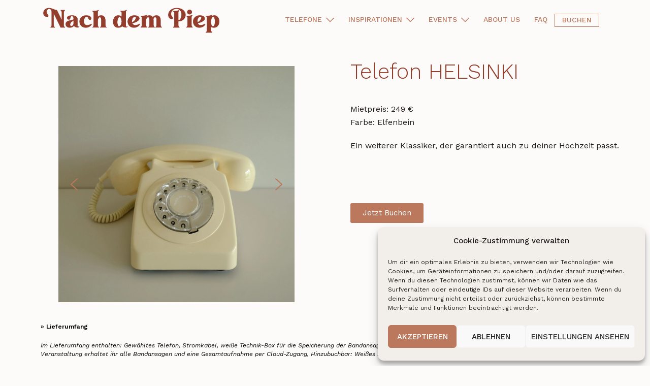

--- FILE ---
content_type: text/css
request_url: https://www.nachdempiep.de/wp-content/uploads/elementor/css/post-1301.css
body_size: 259
content:
.elementor-1301 .elementor-element.elementor-element-14ba95a{padding:40px 0px 0px 0px;}.elementor-1301 .elementor-element.elementor-element-600669b > .elementor-widget-container{margin:0px 0px 0px 0px;padding:0px 50px 0px 50px;}.elementor-1301 .elementor-element.elementor-element-1d61a98 > .elementor-element-populated{padding:0px 0px 0px 50px;}.elementor-1301 .elementor-element.elementor-element-ce6c6b6{text-align:left;}.elementor-1301 .elementor-element.elementor-element-ce6c6b6 .elementor-heading-title{font-family:"Work Sans", Sans-serif;font-weight:300;}.elementor-1301 .elementor-element.elementor-element-ce6c6b6 > .elementor-widget-container{padding:0px 0px 020px 0px;}.elementor-1301 .elementor-element.elementor-element-d044049{font-weight:400;}.elementor-1301 .elementor-element.elementor-element-0ad4489 .elementor-button .elementor-align-icon-right{margin-left:0px;}.elementor-1301 .elementor-element.elementor-element-0ad4489 .elementor-button .elementor-align-icon-left{margin-right:0px;}.elementor-1301 .elementor-element.elementor-element-0ad4489 .elementor-button{background-color:#BB785D;}.elementor-1301 .elementor-element.elementor-element-0ad4489 > .elementor-widget-container{padding:060px 0px 0px 0px;}.elementor-1301 .elementor-element.elementor-element-63eee18{margin-top:0px;margin-bottom:0px;}.elementor-1301 .elementor-element.elementor-element-c94b8b1{color:#FDFDFC;font-size:12px;line-height:17px;}.elementor-1301 .elementor-element.elementor-element-c94b8b1 > .elementor-widget-container{margin:0px 0px 0px 0px;padding:20px 0px 0px 0px;}.elementor-1301 .elementor-element.elementor-element-c797eeb{color:#FDFDFC;font-size:12px;line-height:9px;}.elementor-1301 .elementor-element.elementor-element-c797eeb > .elementor-widget-container{padding:0px 0px 0px 0px;}.elementor-1301 .elementor-element.elementor-element-270215c{color:#FDFDFC;font-size:12px;line-height:17px;}.elementor-1301 .elementor-element.elementor-element-270215c > .elementor-widget-container{padding:0px 0px 0px 0px;}.elementor-1301 .elementor-element.elementor-element-efa3e7b{margin-top:040px;margin-bottom:10px;}.elementor-1301 .elementor-element.elementor-element-c185eff .elementor-heading-title{font-weight:500;}.elementor-1301 .elementor-element.elementor-element-55fb190{padding:0px 0px 0px 0px;}.elementor-1301 .elementor-element.elementor-element-a5d9c3f{text-align:center;font-weight:300;z-index:0;}.elementor-1301 .elementor-element.elementor-element-a5d9c3f > .elementor-widget-container{margin:0px 0px 0px 0px;padding:0px 0px 0px 0px;}.elementor-1301 .elementor-element.elementor-element-b6d665e{padding:0px 0px 0px 0px;}.elementor-1301 .elementor-element.elementor-element-03f363f{text-align:center;font-weight:300;z-index:0;}.elementor-1301 .elementor-element.elementor-element-03f363f > .elementor-widget-container{margin:0px 0px 0px 0px;padding:0px 0px 0px 0px;}.elementor-1301 .elementor-element.elementor-element-6234e9a{padding:0px 0px 0px 0px;}.elementor-1301 .elementor-element.elementor-element-858b734{text-align:center;font-weight:300;z-index:0;}.elementor-1301 .elementor-element.elementor-element-858b734 > .elementor-widget-container{margin:0px 0px 0px 0px;padding:0px 0px 0px 0px;}@media(max-width:1024px){.elementor-1301 .elementor-element.elementor-element-0ad4489 > .elementor-widget-container{padding:0px 0px 0px 0px;}.elementor-1301 .elementor-element.elementor-element-63eee18{padding:20px 0px 0px 0px;}.elementor-1301 .elementor-element.elementor-element-a5d9c3f{font-size:12px;}.elementor-1301 .elementor-element.elementor-element-03f363f{font-size:12px;}.elementor-1301 .elementor-element.elementor-element-858b734{font-size:12px;}}@media(max-width:767px){.elementor-1301 .elementor-element.elementor-element-600669b > .elementor-widget-container{padding:0px 10px 0px 010px;}.elementor-1301 .elementor-element.elementor-element-1d61a98 > .elementor-element-populated{padding:0px 20px 0px 20px;}.elementor-1301 .elementor-element.elementor-element-ce6c6b6 > .elementor-widget-container{padding:20px 0px 0px 0px;}.elementor-1301 .elementor-element.elementor-element-d044049 > .elementor-widget-container{padding:0px 0px 0px 0px;}.elementor-1301 .elementor-element.elementor-element-0ad4489 > .elementor-widget-container{padding:0px 0px 0px 0px;}.elementor-1301 .elementor-element.elementor-element-63eee18{padding:30px 0px 0px 0px;}.elementor-1301 .elementor-element.elementor-element-efa3e7b{padding:0px 0px 0px 20px;}.elementor-1301 .elementor-element.elementor-element-a7be155{margin-top:0px;margin-bottom:0px;padding:0px 20px 0px 20px;}}